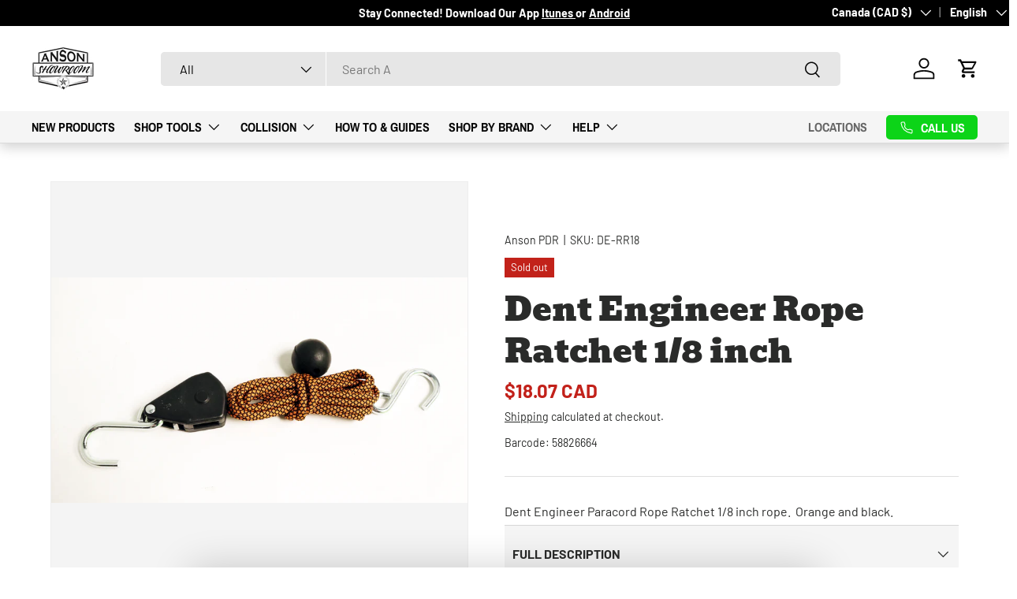

--- FILE ---
content_type: text/javascript; charset=utf-8
request_url: https://ansonpdr.com/en-ca/products/dent-engineer-pdr-rope-ratchet.js
body_size: 800
content:
{"id":5979060142248,"title":"Dent Engineer Rope Ratchet 1\/8 inch","handle":"dent-engineer-pdr-rope-ratchet","description":"Dent Engineer Paracord Rope Ratchet 1\/8 inch rope.  Orange and black.","published_at":"2021-07-26T14:22:32-05:00","created_at":"2020-10-23T10:23:39-05:00","vendor":"Anson PDR","type":"Accessories","tags":["Accessories","Accessories: Spatulas \u0026 Door Lev.","Anson PDR","Anson Sync","Hood Stands"],"price":1807,"price_min":1807,"price_max":1807,"available":false,"price_varies":false,"compare_at_price":null,"compare_at_price_min":0,"compare_at_price_max":0,"compare_at_price_varies":false,"variants":[{"id":36800158826664,"title":"Default Title","option1":"Default Title","option2":null,"option3":null,"sku":"DE-RR18","requires_shipping":true,"taxable":true,"featured_image":null,"available":false,"name":"Dent Engineer Rope Ratchet 1\/8 inch","public_title":null,"options":["Default Title"],"price":1807,"weight":454,"compare_at_price":null,"inventory_management":"shopify","barcode":"58826664","quantity_rule":{"min":1,"max":null,"increment":1},"quantity_price_breaks":[],"requires_selling_plan":false,"selling_plan_allocations":[]}],"images":["\/\/cdn.shopify.com\/s\/files\/1\/0499\/2545\/6040\/products\/DE-RR18.jpg?v=1618517221"],"featured_image":"\/\/cdn.shopify.com\/s\/files\/1\/0499\/2545\/6040\/products\/DE-RR18.jpg?v=1618517221","options":[{"name":"Title","position":1,"values":["Default Title"]}],"url":"\/en-ca\/products\/dent-engineer-pdr-rope-ratchet","media":[{"alt":null,"id":20860762030248,"position":1,"preview_image":{"aspect_ratio":1.858,"height":2144,"width":3984,"src":"https:\/\/cdn.shopify.com\/s\/files\/1\/0499\/2545\/6040\/products\/DE-RR18.jpg?v=1618517221"},"aspect_ratio":1.858,"height":2144,"media_type":"image","src":"https:\/\/cdn.shopify.com\/s\/files\/1\/0499\/2545\/6040\/products\/DE-RR18.jpg?v=1618517221","width":3984}],"requires_selling_plan":false,"selling_plan_groups":[]}

--- FILE ---
content_type: text/json
request_url: https://conf.config-security.com/model
body_size: 83
content:
{"title":"recommendation AI model (keras)","structure":"release_id=0x36:7a:46:6e:25:2d:6c:63:46:7f:6e:4f:43:73:24:7f:49:2d:2e:34:4f:76:69:78:79:77:67:54:2b;keras;14ehflrx7knrzibn5gwf9e7ok8y6wmxkj439cxq6du3633euxko4qdas2piabsp3e7iw39ju","weights":"../weights/367a466e.h5","biases":"../biases/367a466e.h5"}